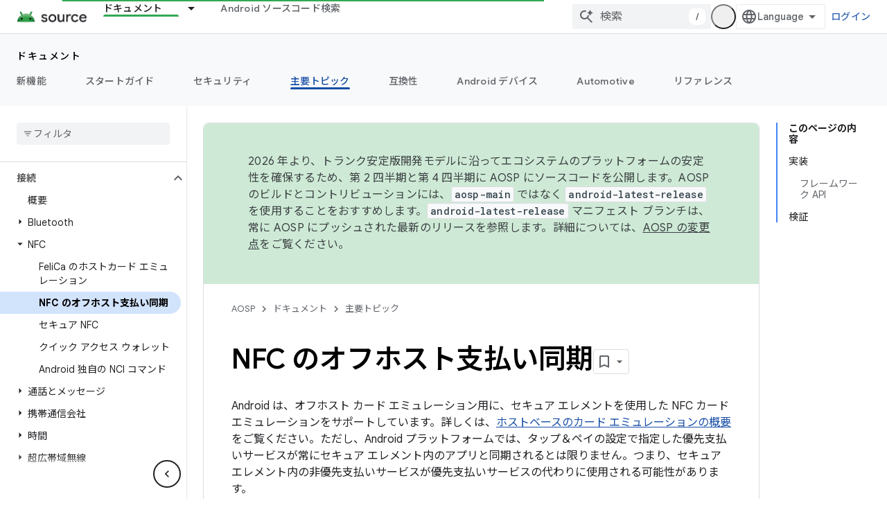

--- FILE ---
content_type: text/javascript
request_url: https://www.gstatic.com/devrel-devsite/prod/v6dcfc5a6ab74baade852b535c8a876ff20ade102b870fd5f49da5da2dbf570bd/js/devsite_devsite_snackbar_module__ja.js
body_size: -866
content:
(function(_ds){var window=this;var vAa=function(){return(0,_ds.O)('<div class="devsite-snackbar-snack" type="loading" role="alert"><div class="devsite-snackbar-inner"><div class="devsite-snackbar-message">\u8aad\u307f\u8fbc\u307f\u4e2d</div><div class="devsite-snackbar-action"><devsite-spinner single-color="#ffffff"></devsite-spinner></div></div></div>')},wAa=function(){return(0,_ds.O)('<div class="devsite-snackbar-snack" type="signin-state-changed" role="alert"><div class="devsite-snackbar-inner"><div class="devsite-snackbar-message">\u30ed\u30b0\u30a4\u30f3\u72b6\u614b\u304c\u5909\u66f4\u3055\u308c\u307e\u3057\u305f\u3002</div><button class="devsite-snackbar-action devsite-snackbar-action--reload">\u518d\u8aad\u307f\u8fbc\u307f</button><button class="devsite-snackbar-action devsite-snackbar-action--dismiss">OK</button></div></div>')},
xAa=function(){return(0,_ds.O)('<div class="devsite-snackbar-snack" type="refresh" role="alert"><div class="devsite-snackbar-inner"><div class="devsite-snackbar-message">\u65b0\u3057\u3044\u30d0\u30fc\u30b8\u30e7\u30f3\u304c\u5229\u7528\u53ef\u80fd\u3067\u3059</div><button class="devsite-snackbar-action">\u66f4\u65b0</button></div></div>')},yAa=function(){return(0,_ds.O)('<div class="devsite-snackbar-snack" type="error" role="alert"><div class="devsite-snackbar-inner"><div class="devsite-snackbar-message">\u30a8\u30e9\u30fc\u304c\u767a\u751f\u3057\u307e\u3057\u305f\u3002\u3082\u3046\u4e00\u5ea6\u304a\u8a66\u3057\u304f\u3060\u3055\u3044\u3002</div><button class="devsite-snackbar-action">\u518d\u8a66\u884c</button></div></div>')},
zAa=function(){return(0,_ds.O)('<div class="devsite-snackbar-snack" type="copied-to-clipboard" role="alert"><div class="devsite-snackbar-inner"><div class="devsite-snackbar-message">\u30af\u30ea\u30c3\u30d7\u30dc\u30fc\u30c9\u306b\u30b3\u30d4\u30fc\u3057\u307e\u3057\u305f</div></div></div>')},AAa=function(){return(0,_ds.O)('<div class="devsite-snackbar-snack" type="support-attachment-error" role="alert"><div class="devsite-snackbar-inner"><div class="devsite-snackbar-message">\u30b5\u30dd\u30fc\u30c8\u3055\u308c\u3066\u3044\u306a\u3044\u30d5\u30a1\u30a4\u30eb\u5f62\u5f0f\u3067\u3059\u3002</div><button class="devsite-snackbar-action">OK</button></div></div>')},
BAa=function(a){const b=a.message,c=a.link,d=a.fB;a='<div class="devsite-snackbar-snack" type="'+_ds.S(a.RC)+'" role="alert"><div class="devsite-snackbar-inner"><div class="devsite-snackbar-message">'+_ds.Q(b)+'</div><button class="devsite-snackbar-action">';a=a+'\u3044\u3044\u3048</button><a href="'+(_ds.S(_ds.UC(c))+'" class="devsite-snackbar-link button" target="_blank">');a=d?a+_ds.Q(d):a+"OK";return(0,_ds.O)(a+"</a></div></div>")},CAa=function(a){const b=a.linkText,c=a.link,d=a.Mq,e=a.showClose;
a='<div class="devsite-snackbar-snack" type="custom" role="alert"><div class="devsite-snackbar-inner"><div class="devsite-snackbar-message">'+_ds.Q(a.message)+"</div>";e&&(a+='<button class="devsite-snackbar-action">OK</button>');a+=(c&&b?'<a href="'+_ds.S(_ds.UC(c))+'"'+(d?' target="_blank"':"")+' class="devsite-snackbar-link button">'+_ds.Q(b)+"</a>":"")+"</div></div>";return(0,_ds.O)(a)};var k8=function(a,b,c=null,d=!1){b&&(_ds.up(b,_ds.Zn,()=>{_ds.Hn(b);a.j=null;if(c)i8(a,c,d);else{const e=a.m.length?a.m.shift():null;e!==null&&j8(a,e)}}),b.removeAttribute("show"))},l8=function(a,b,c=!1){a.appendChild(b);requestAnimationFrame(()=>{i8(a,b,c)})},m8=function(a){k8(a,a.querySelector('*[type^="support-attachment-error"]'))},n8=function(a){k8(a,a.querySelector('*[type^="signin-state-changed"]'))},j8=function(a,b){switch(b){case "loading":a.showLoading();break;case "refresh":DAa(a);break;
case "error":EAa(a);break;case "copied-to-clipboard":var c=_ds.st(zAa);l8(a,c,!0);break;case "support-attachment-error":FAa(a);break;case "signin-state-changed":GAa(a)}if(b==null?0:b.startsWith("notification-")){c=a.getAttribute(`${b}-message`);const d=a.getAttribute(`${b}-link`),e=a.getAttribute(`${b}-link-txt`);o8(a,b,c||"",d||"",e||"",a.hasAttribute(`${b}-store-key`))}},DAa=function(a){const b=_ds.st(xAa);_ds.hi(b.querySelector(".devsite-snackbar-action"),"click",()=>{_ds.xg().location.reload()});
l8(a,b)},EAa=function(a){const b=_ds.st(yAa);_ds.hi(b.querySelector(".devsite-snackbar-action"),"click",()=>{_ds.xg().location.reload()});l8(a,b)},FAa=function(a){const b=_ds.st(AAa);l8(a,b);_ds.up(b.querySelector(".devsite-snackbar-action"),"click",()=>{m8(a)})},GAa=function(a){n8(a);const b=_ds.st(wAa);l8(a,b,!1);_ds.hi(b.querySelector(".devsite-snackbar-action--reload"),"click",async()=>{await (await _ds.v()).reload();n8(a)});_ds.hi(b.querySelector(".devsite-snackbar-action--dismiss"),"click",
async()=>{await (await _ds.v()).reload();n8(a)})},i8=function(a,b,c=!1){clearTimeout(a.ea);a.j?k8(a,a.j,b,c):(a.j=b,requestAnimationFrame(()=>{b.setAttribute("show","")}),c&&(a.ea=setTimeout(()=>{a.removeAttribute("type");k8(a,b)},5E3)))},o8=async function(a,b,c,d,e,f){if(c&&d){const g=await (await _ds.v()).getStorage().get("devsite-snackbar",d);if(!f||!g){b=_ds.st(BAa,{RC:b,message:c,link:d,fB:e});l8(a,b);const h=new _ds.u(b);h.listen(b,"click",async k=>{k.stopPropagation();if(k.target.classList.contains("devsite-snackbar-link")||
k.target.classList.contains("devsite-snackbar-action"))await (await _ds.v()).getStorage().set("devsite-snackbar",d,"1"),a.o(),_ds.D(h)})}}},p8=class extends _ds.Vm{static get observedAttributes(){return["type"]}constructor(){super();this.m=[];this.ea=-1;this.j=null;this.eventHandler=new _ds.u(this)}connectedCallback(){this.eventHandler.listen(document.body,"devsite-show-custom-snackbar-msg",this.oa);this.eventHandler.listen(document.body,"devsite-show-notification-snackbar-msg",this.qa);this.eventHandler.listen(document.body,
"devsite-hide-notification-snackbar-msg",this.o)}disconnectedCallback(){_ds.D(this.eventHandler)}oa(a){this.setAttribute("type","custom");var b;if(a=(b=a.getBrowserEvent())==null?void 0:b.detail){b=!!a.showClose;var c=!0;a.href&&(c=(new URL(a.href)).origin!==document.location.origin);var d=_ds.st(CAa,{message:a.msg,linkText:a.linkText,link:a.href,Mq:c,showClose:b});b&&_ds.up(d.querySelector(".devsite-snackbar-action"),"click",()=>{k8(this,d)});l8(this,d,!b)}}attributeChangedCallback(a,b,c){if(a===
"type"){switch(b){case "loading":this.hideLoading();break;case "refresh":k8(this,this.querySelector('*[type^="refresh"]'));break;case "error":k8(this,this.querySelector('*[type^="error"]'));break;case "copied-to-clipboard":k8(this,this.querySelector('*[type^="copied-to-clipboard"]'));break;case "support-attachment-error":m8(this);break;case "signin-state-changed":n8(this);break;case "custom":k8(this,this.querySelector('*[type^="custom"]'))}b!=null&&b.startsWith("notification-")&&this.o();if(c){let d;
if((d=c)==null?0:d.includes(",")){let e;this.m=(e=c)==null?void 0:e.split(",");c=`${this.m.shift()}`}j8(this,c)}}}showLoading(){if(!this.querySelector('*[type^="loading"]')){var a=_ds.st(vAa);l8(this,a)}}hideLoading(){k8(this,this.querySelector('*[type^="loading"]'))}qa(a){let b;(a=(b=a.getBrowserEvent())==null?void 0:b.detail)&&o8(this,"notification-custom",a.msg,a.href||"",a.linkText||"",!0)}o(){k8(this,this.querySelector('*[type^="notification"]'))}};p8.prototype.attributeChangedCallback=p8.prototype.attributeChangedCallback;
p8.prototype.disconnectedCallback=p8.prototype.disconnectedCallback;p8.prototype.connectedCallback=p8.prototype.connectedCallback;try{customElements.define("devsite-snackbar",p8)}catch(a){console.warn("Unrecognized DevSite custom element - DevsiteSnackBar",a)};})(_ds_www);
